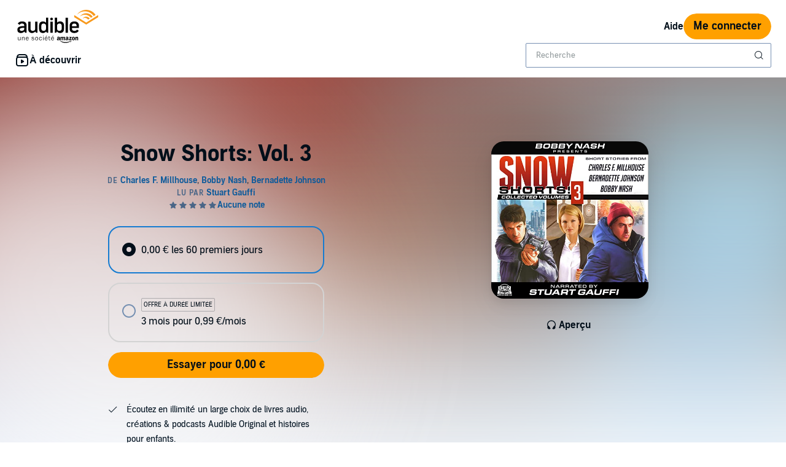

--- FILE ---
content_type: text/css
request_url: https://m.media-amazon.com/images/I/01nB9Ffu7mL.css?AUIClients/AudibleLegoWidgetsAssets
body_size: -471
content:
.lego-padding-top-md{padding-top:48px}.lego-padding-bottom-md{padding-bottom:48px}@media screen and (max-width:500px){.lego-padding-top-md{padding-top:24px}.lego-padding-bottom-md{padding-bottom:24px}}